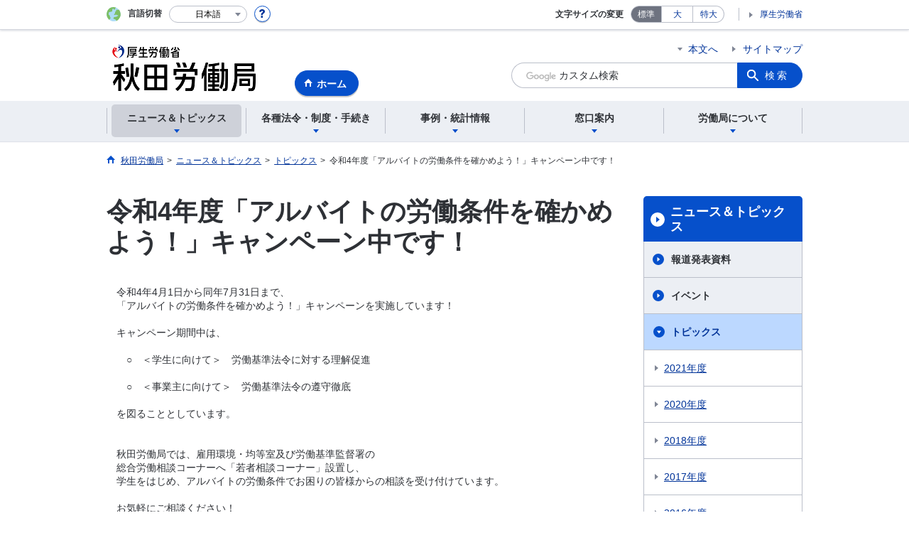

--- FILE ---
content_type: text/html; charset=UTF-8
request_url: https://jsite.mhlw.go.jp/akita-roudoukyoku/newpage_01093.html
body_size: 7633
content:
<!DOCTYPE html>
<html lang="ja" class="is-nojs">
<head prefix="og: http://ogp.me/ns# fb: http://ogp.me/ns/fb# article: http://ogp.me/ns/article#">
<meta charset="UTF-8">
<meta name="robots" content="index,follow">
<meta http-equiv="X-UA-Compatible" content="IE=edge">
<meta name="viewport" content="width=device-width,initial-scale=1">
<meta name="format-detection" content="telephone=no">
<meta name="description" content="秋田労働局|「アルバイトの労働条件を確かめよう！」キャンペーン中です！">
<meta name="keywords" content="秋田労働局,「アルバイトの労働条件を確かめよう！」キャンペーン中です！">
<meta property="og:title" content="令和4年度「アルバイトの労働条件を確かめよう！」キャンペーン中です！">
<meta property="og:type" content="website">
<meta property="og:url" content="https://jsite.mhlw.go.jp/akita-roudoukyoku/newpage_01093.html">
<meta property="og:image" content="">
<meta property="og:site_name" content="">
<meta property="og:description" content="秋田労働局|「アルバイトの労働条件を確かめよう！」キャンペーン中です！">
<meta property="fb:app_id" content="">
<title>「アルバイトの労働条件を確かめよう！」キャンペーン中です！</title>
<link rel="canonical" href="https://jsite.mhlw.go.jp/akita-roudoukyoku/newpage_01093.html">
<link rel="stylesheet" href="/common/common/css/app.css">
<link rel="stylesheet" href="/common/common/css/acn.css">
<script>document.documentElement.className = document.documentElement.className.replace('is-nojs', 'is-js');</script>
</head>
<body class=" t-pref nav01">
<noscript>
<p>このページではJavaScriptを使用しています。JavaScriptを有効にしてください。</p>
</noscript>
<div class="l-wrapper" id="top">

<header class="l-header">
<div class="l-headerMain">
<div class="l-headerMain__inner">
<div class="l-headerMain__left">
<div class="m-headerLogo"><a href="https://jsite.mhlw.go.jp/akita-roudoukyoku/"><img src="/akita-roudoukyoku/content/contents/001151374.png" alt="秋田労働局"></a></div><a href="https://jsite.mhlw.go.jp/akita-roudoukyoku/" class="m-headerHome"><span>ホーム</span></a>
<button type="button" class="m-headerHmenu js-hmenu"><span class="m-headerHmenu__line"><span>メニュー</span></span></button>
<!-- /.l-headerMain__left --></div>
<div class="l-headerMain__right">
<ul class="m-headerLink">
<li><a href="#content" class="m-headerLink--main js-scroll" data-id="#content">本文へ</a></li>




<li><a href="https://jsite.mhlw.go.jp/akita-roudoukyoku/2022sitemap.html">サイトマップ</a></li>

<li class="m-headerLink--sp"><a href="https://www.mhlw.go.jp/">厚生労働省</a></li>
</ul>



<form id="cse-search-box" action="https://jsite.mhlw.go.jp/akita-roudoukyoku/site_kensaku.html">
<div class="m-headerSearch">
<input id="q" name="q" type="text" class="m-headerSearch__textbox pbInputForm" title="カスタム検索" placeholder="カスタム検索">
<input id="cx" value="012784755318732568651:xhwvhgjamj0
" type="hidden" name="cx" />
<input id="cof" value="FORID:10" type="hidden" name="cof" />
<input id="ie" value="UTF-8" type="hidden" name="ie" />
<button type="submit" class="m-headerSearch__button lbButton">検索</button>
<!-- /.m-headerSearch --></div>
</form>
<!-- /.l-headerMain__right --></div>
<!-- /.l-headerMain__inner --></div>
<!-- /.l-headerMain --></div>
<div class="l-headerUtil">
<div class="l-headerUtil__inner">
<div class="m-headerUtil">
<div class="m-headerUtil__lang">
<div class="m-headerUtil__lang__ttl"><span>言語切替</span></div>
<p class="m-headerUtil__lang__help"><a href="#" class="js-modal"><img src="/common/common/img/icn_help.svg" alt="ヘルプ情報"></a></p>
<div class="m-modal">
<div class="m-modal__content">
<div class="m-modal__inner" tabindex="0">
<div class="m-hdgLv3"><div class="m-hdgLv3__hdg">「言語切替」サービスについて</div></div>
<div><p class="m-txtM">このホームページを、英語・中国語・韓国語へ機械的に自動翻訳します。以下の内容をご理解のうえ、ご利用いただきますようお願いします。</p>

<ul class="m-listOrder">
<li><span class="m-listOrder__sym">1.</span>

<div class="m-listOrder__txt">翻訳対象はページ内に記載されている文字情報となります。画像等で表現する内容は翻訳されません。</div>
</li>
<li><span class="m-listOrder__sym">2.</span>
<div class="m-listOrder__txt">機械による自動翻訳のため、必ずしも正確な翻訳であるとは限りません。</div>
</li>
<li><span class="m-listOrder__sym">3.</span>
<div class="m-listOrder__txt">翻訳前の日本語ページに比べ、画面の表示に若干時間がかかる場合があります。</div>
</li>
</ul></div>
<button type="button" class="m-modal__close"><span>閉じる</span></button>
<!-- /.m-modal__inner --></div>
<!-- /.m-modal__content --></div>
<!-- /.m-modal --></div>
<div class="m-headerUtil__lang__select">
<div class="m-headerUtil__lang__select__current"><button type="button" id="headerLang">
<span class="is-ja">日本語</span>
<span class="is-en">English</span>
<span class="is-cn">中文(简体字)</span>
<span class="is-tw">中文(繁體字)</span>
<span class="is-ko">한국어</span>
<img src="/common/common/img/icn_lang.svg" alt="開く"></button></div>
<ul class="m-headerUtil__lang__select__list">
<li><olang><a href="" lang="ja" data-lang="ja">日本語</a></olang></li>
<li><olang><a href="https://translation.mhlw.go.jp
/LUCMHLW/ns/w1/jaen/" lang="en" data-lang="en">English</a></olang></li>
<li><olang><a href="https://translation.mhlw.go.jp
/LUCMHLW/ns/w1/jazh/" lang="zh-cn" data-lang="zh-cn">中文(简体字)</a></olang></li>
<li><olang><a href="https://translation.mhlw.go.jp
/LUCMHLW/ns/w1/jazhb/" lang="zh-tw" data-lang="zh-tw">中文(繁體字)</a></olang></li>
<li><olang><a href="https://translation.mhlw.go.jp
/LUCMHLW/ns/w1/jako/" lang="ko" data-lang="ko">한국어</a></olang></li>
</ul>
<olang><script src="https://code.jquery.com/jquery-3.2.1.min.js"></script></olang>
<script>
$(function(){
	if (location.href.indexOf("tl.cgi") != -1) {
	var url = location.href
	var translation_url = url.slice(0,url.indexOf("?SLANG")).slice(url.indexOf("tl.cgi/") + 7);
	}else{
	var translation_url = location.href;
	}
	$("ul.m-headerUtil__lang__select__list a").each(function() {
	$(this).attr("href",$(this).attr("href") + translation_url);
	});
});
</script>
<!-- /.m-headerUtil__lang__select --></div>
<!-- /.m-headerUtil__lang --></div>
<div class="m-headerUtil__support">
<dl class="m-headerUtil__fontsize">
<dt>文字サイズの変更</dt>
<dd><a href="#" class="js-fontAdjust is-current" data-size="m">標準</a></dd>
<dd><a href="#" class="js-fontAdjust" data-size="l">大</a></dd>
<dd><a href="#" class="js-fontAdjust" data-size="xl">特大</a></dd>
<!-- /.m-headerUtil__fontsize --></dl>
<ul class="m-headerUtil__support__list">
<li><a href="https://www.mhlw.go.jp/">厚生労働省</a></li>
</ul>
<!-- /.m-headerUtil__support --></div>
<!-- /.m-headerUtil --></div>
<!-- /.l-headerUtil__inner --></div>
<!-- /.l-headerUtil --></div>
<nav class="l-headerGnav">
<div class="l-headerGnav__inner">
<ul class="m-headerGnav">
<li><a href="#" class="js-mdrop" data-id="megadrop-01"><span><span>ニュース＆トピックス</span></span></a>
<div class="m-headerMdrop" id="megadrop-01">
<div class="m-headerMdrop__content">
<div class="m-headerMdrop__hdg">
<div class="m-headerMdrop__hdg--lv2"><a href="#mdorop-01" class="js-toggle-sp" data-id="mdorop-01">ニュース＆トピックス
<span class="m-headerMdrop__hdg--lv2__icn"><img src="/common/common/img/icn_toggle_plus.svg" alt="開く"></span></a></div>
<p class="m-headerMdrop__hdg__link"><a href="/akita-roudoukyoku/news_topics.html">ニュース＆トピックストップへ</a></p>
<!-- /.m-headerMdrop__hdg --></div>
<div class="m-headerMdrop__content__inner">
<ul class="m-headerMdrop__menu" id="mdorop-01">
<li class="m-headerMdrop__menu--sp"><a href="/akita-roudoukyoku/news_topics.html"><span>ニュース＆トピックストップへ</span></a></li>
<li><a href="/akita-roudoukyoku/newpage_00302.html"><span>報道発表資料</span></a></li>
<li><a href="/akita-roudoukyoku/news_topics/event.html"><span>イベント</span></a></li>
<li><a href="/akita-roudoukyoku/newpage_00305.html"><span>トピックス</span></a></li>
<li><a href="/akita-roudoukyoku/news_topics/photo_report.html"><span>フォトレポート</span></a></li>
<!-- /.m-headerMdrop__menu --></ul>
<!-- /.m-headerMdrop__content__inner --></div>
<button type="button" class="m-headerMdrop__close"><span>閉じる</span></button>
<!-- /.m-headerMdrop__content --></div>
<!-- /.m-headerMdrop --></div>
</li>
<li><a href="#" class="js-mdrop" data-id="megadrop-02"><span><span>各種法令・制度・手続き</span></span></a>
<div class="m-headerMdrop" id="megadrop-02">
<div class="m-headerMdrop__content">
<div class="m-headerMdrop__hdg">
<div class="m-headerMdrop__hdg--lv2"><a href="#mdorop-02" class="js-toggle-sp" data-id="mdorop-02">各種法令・制度・手続き
<span class="m-headerMdrop__hdg--lv2__icn"><img src="/common/common/img/icn_toggle_plus.svg" alt="開く"></span></a></div>
<p class="m-headerMdrop__hdg__link"><a href="/akita-roudoukyoku/hourei_seido_tetsuzuki.html">各種法令・制度・手続きトップへ</a></p>
<!-- /.m-headerMdrop__hdg --></div>
<div class="m-headerMdrop__content__inner">
<ul class="m-headerMdrop__menu" id="mdorop-02">
<li class="m-headerMdrop__menu--sp"><a href="/akita-roudoukyoku/hourei_seido_tetsuzuki.html"><span>各種法令・制度・手続きトップへ</span></a></li>
<li><a href="/akita-roudoukyoku/hourei_seido_tetsuzuki/_120769.html"><span>若年者雇用対策</span></a></li>
<li><a href="/akita-roudoukyoku/hourei_seido_tetsuzuki/roudoukijun_keiyaku.html"><span>労働基準・労働契約関係</span></a></li>
<li><a href="/akita-roudoukyoku/hourei_seido_tetsuzuki/roudou_jikan_kaizen.html"><span>労働時間等設定改善関係（働き方・休み方改善）</span></a></li>
<li><a href="/akita-roudoukyoku/hourei_seido_tetsuzuki/shokugyou_shoukai.html"><span>最低賃金・最低工賃関係</span></a></li>
<li><a href="/akita-roudoukyoku/hourei_seido_tetsuzuki/anzen_eisei.html"><span>安全衛生関係</span></a></li>
<li><a href="/akita-roudoukyoku/hourei_seido_tetsuzuki/roudou_hoken.html"><span>労働保険関係</span></a></li>
<li><a href="/akita-roudoukyoku/hourei_seido_tetsuzuki/rousai_hoken.html"><span>労災保険関係</span></a></li>
<li><a href="/akita-roudoukyoku/hourei_seido_tetsuzuki/ishiwata.html"><span>石綿障害関係</span></a></li>
<li><a href="/akita-roudoukyoku/hourei_seido_tetsuzuki/koyou_kintou.html"><span>雇用環境・均等関係</span></a></li>
<li><a href="/akita-roudoukyoku/hourei_seido_tetsuzuki/koyou_hoken.html"><span>雇用保険関係</span></a></li>
<li><a href="/akita-roudoukyoku/hourei_seido_tetsuzuki/Q.html"><span>高年齢者雇用対策</span></a></li>
<li><a href="/akita-roudoukyoku/hourei_seido_tetsuzuki/roudousha_haken.html"><span>労働者派遣事業関係</span></a></li>
<li><a href="/akita-roudoukyoku/hourei_seido_tetsuzuki/shokugyou_kunren.html"><span>職業訓練関係</span></a></li>
<li><a href="/akita-roudoukyoku/hourei_seido_tetsuzuki/kakushu_joseikin.html"><span>各種助成金制度</span></a></li>
<li><a href="/akita-roudoukyoku/hourei_seido_tetsuzuki/yuryou_muryou_shokugyou.html"><span>有料無料職業紹介関係</span></a></li>
<li><a href="/akita-roudoukyoku/hourei_seido_tetsuzuki/_120665.html"><span>障害者雇用関係</span></a></li>
<li><a href="/akita-roudoukyoku/hourei_seido_tetsuzuki/hourei_seido.html"><span>個別労働紛争解決制度とは</span></a></li>
<li><a href="/akita-roudoukyoku/hourei_seido_tetsuzuki/_120230.html"><span>中小企業退職金共済制度・勤労者財産形成促進制度</span></a></li>
<li><a href="/akita-roudoukyoku/hourei_seido_tetsuzuki/hourei_youshikishu.html"><span>法令・様式集</span></a></li>
<li><a href="/akita-roudoukyoku/hourei_seido_tetsuzuki/jouhoukoukai.html"><span>情報公開制度</span></a></li>
<li><a href="/akita-roudoukyoku/hourei_seido_tetsuzuki/_120403.html"><span>公益通報者の保護</span></a></li>
<li><a href="/akita-roudoukyoku/newpage_00456.html"><span>公正採用選考関係</span></a></li>
<li><a href="/akita-roudoukyoku/newpage_01989.html"><span>公示関係</span></a></li>
<!-- /.m-headerMdrop__menu --></ul>
<!-- /.m-headerMdrop__content__inner --></div>
<button type="button" class="m-headerMdrop__close"><span>閉じる</span></button>
<!-- /.m-headerMdrop__content --></div>
<!-- /.m-headerMdrop --></div>
</li>
<li><a href="#" class="js-mdrop" data-id="megadrop-03"><span><span>事例・統計情報</span></span></a>
<div class="m-headerMdrop" id="megadrop-03">
<div class="m-headerMdrop__content">
<div class="m-headerMdrop__hdg">
<div class="m-headerMdrop__hdg--lv2"><a href="#mdorop-03" class="js-toggle-sp" data-id="mdorop-03">事例・統計情報
<span class="m-headerMdrop__hdg--lv2__icn"><img src="/common/common/img/icn_toggle_plus.svg" alt="開く"></span></a></div>
<p class="m-headerMdrop__hdg__link"><a href="/akita-roudoukyoku/jirei_toukei.html">事例・統計情報トップへ</a></p>
<!-- /.m-headerMdrop__hdg --></div>
<div class="m-headerMdrop__content__inner">
<ul class="m-headerMdrop__menu" id="mdorop-03">
<li class="m-headerMdrop__menu--sp"><a href="/akita-roudoukyoku/jirei_toukei.html"><span>事例・統計情報トップへ</span></a></li>
<li><a href="/akita-roudoukyoku/jirei_toukei/pamphlet_leaflet.html"><span>パンフレット・リーフレット</span></a></li>
<li><a href="/akita-roudoukyoku/newpage_00983.html"><span>災害統計・事例</span></a></li>
<li><a href="/akita-roudoukyoku/jirei_toukei/kyujin_kyushoku.html"><span>職業紹介状況</span></a></li>
<li><a href="/akita-roudoukyoku/jirei_toukei/_120271.html"><span>働き方改革</span></a></li>
<li><a href="/akita-roudoukyoku/hourei_seido_tetsuzuki/hourei_seido/_120486.html"><span>個別労働紛争解決制度</span></a></li>
<li><a href="/akita-roudoukyoku/jirei_toukei/_120559.html"><span>労働基準関係法令違反に係る公表事案</span></a></li>
<li><a href="/akita-roudoukyoku/newpage_00478.html"><span>県内企業取組事例</span></a></li>
<!-- /.m-headerMdrop__menu --></ul>
<!-- /.m-headerMdrop__content__inner --></div>
<button type="button" class="m-headerMdrop__close"><span>閉じる</span></button>
<!-- /.m-headerMdrop__content --></div>
<!-- /.m-headerMdrop --></div>
</li>
<li><a href="#" class="js-mdrop" data-id="megadrop-04"><span><span>窓口案内</span></span></a>
<div class="m-headerMdrop" id="megadrop-04">
<div class="m-headerMdrop__content">
<div class="m-headerMdrop__hdg">
<div class="m-headerMdrop__hdg--lv2"><a href="#mdorop-04" class="js-toggle-sp" data-id="mdorop-04">窓口案内
<span class="m-headerMdrop__hdg--lv2__icn"><img src="/common/common/img/icn_toggle_plus.svg" alt="開く"></span></a></div>
<p class="m-headerMdrop__hdg__link"><a href="/akita-roudoukyoku/madoguchi_annai.html">窓口案内トップへ</a></p>
<!-- /.m-headerMdrop__hdg --></div>
<div class="m-headerMdrop__content__inner">
<ul class="m-headerMdrop__menu" id="mdorop-04">
<li class="m-headerMdrop__menu--sp"><a href="/akita-roudoukyoku/madoguchi_annai.html"><span>窓口案内トップへ</span></a></li>
<li><a href="/akita-roudoukyoku/madoguchi_annai/address.html"><span>各施設所在地等</span></a></li>
<li><a href="/akita-roudoukyoku/madoguchi_annai/_120535.html"><span>相談内容から窓口をさがす</span></a></li>
<li><a href="/akita-roudoukyoku/madoguchi_annai/_120534.html"><span>その他、労働関係に関する窓口</span></a></li>
<!-- /.m-headerMdrop__menu --></ul>
<!-- /.m-headerMdrop__content__inner --></div>
<button type="button" class="m-headerMdrop__close"><span>閉じる</span></button>
<!-- /.m-headerMdrop__content --></div>
<!-- /.m-headerMdrop --></div>
</li>
<li><a href="#" class="js-mdrop" data-id="megadrop-05"><span><span>労働局について</span></span></a>
<div class="m-headerMdrop" id="megadrop-05">
<div class="m-headerMdrop__content">
<div class="m-headerMdrop__hdg">
<div class="m-headerMdrop__hdg--lv2"><a href="#mdorop-05" class="js-toggle-sp" data-id="mdorop-05">労働局について
<span class="m-headerMdrop__hdg--lv2__icn"><img src="/common/common/img/icn_toggle_plus.svg" alt="開く"></span></a></div>
<p class="m-headerMdrop__hdg__link"><a href="/akita-roudoukyoku/roudoukyoku.html">労働局についてトップへ</a></p>
<!-- /.m-headerMdrop__hdg --></div>
<div class="m-headerMdrop__content__inner">
<ul class="m-headerMdrop__menu" id="mdorop-05">
<li class="m-headerMdrop__menu--sp"><a href="/akita-roudoukyoku/roudoukyoku.html"><span>労働局についてトップへ</span></a></li>
<li><a href="/akita-roudoukyoku/roudoukyoku/roudoukyoku.html"><span>秋田労働局について（概要）</span></a></li>
<li><a href="/akita-roudoukyoku/newpage_00229.html"><span>職員採用関係</span></a></li>
<li><a href="/akita-roudoukyoku/roudoukyoku/gyoumu_naiyou.html"><span>業務内容</span></a></li>
<li><a href="/akita-roudoukyoku/roudoukyoku/soshiki.html"><span>秋田労働局の組織</span></a></li>
<li><a href="/akita-roudoukyoku/newpage_00384.html"><span>秋田　地方労働審議会　議事録</span></a></li>
<!-- /.m-headerMdrop__menu --></ul>
<!-- /.m-headerMdrop__content__inner --></div>
<button type="button" class="m-headerMdrop__close"><span>閉じる</span></button>
<!-- /.m-headerMdrop__content --></div>
<!-- /.m-headerMdrop --></div>
</li>
<!-- /.m-headerGnav --></ul>
<!-- /.l-headerGnav__inner --></div>
<div class="m-headerGnav__close--sp"><button type="button" class="m-headerGnav__close--sp__button"><span>閉じる</span></button></div>
<!-- /.l-headerGnav --></nav>
<!-- /.l-header --></header>

<main class="l-content" id="content">
<div class="l-contentHead">
<div class="l-contentHead__inner">

<ol class="m-navBreadcrumb" itemscope="" itemtype="http://schema.org/BreadcrumbList">
<li itemprop="itemListElement" itemscope="" itemtype="http://schema.org/ListItem">
<a href="/akita-roudoukyoku/home.html" itemprop="item"><span itemprop="name">秋田労働局</span></a>
<meta itemprop="position" content="1"><span>></span></li>
<li itemprop="itemListElement" itemscope="" itemtype="http://schema.org/ListItem">
<a href="/akita-roudoukyoku/news_topics.html" itemprop="item"><span itemprop="name">ニュース＆トピックス</span></a>
<meta itemprop="position" content="2"><span>></span></li>
<li itemprop="itemListElement" itemscope="" itemtype="http://schema.org/ListItem">
<a href="/akita-roudoukyoku/newpage_00305.html" itemprop="item"><span itemprop="name">トピックス</span></a>
<meta itemprop="position" content="3"><span>></span></li>
<li itemprop="itemListElement" itemscope="" itemtype="http://schema.org/ListItem">
<span itemprop="name" aria-current="page">令和4年度「アルバイトの労働条件を確かめよう！」キャンペーン中です！</span>
<meta itemprop="position" content="4"></li>
<!-- /.m-navBreadcrumb --></ol>

<!-- /.l-contentHead__inner --></div>
<!-- /.l-contentHead --></div>

<div class="l-contentBody">
<div class="l-contentBody__inner">
<div class="l-contentMain">


<div class="m-hdgLv1">
<h1 class="m-hdgLv1__hdg">令和4年度「アルバイトの労働条件を確かめよう！」キャンペーン中です！</h1>
</div>


<p class="m-txtM">　令和4年4月1日から同年7月31日まで、<br />
　「アルバイトの労働条件を確かめよう！」キャンペーンを実施しています！<br />
<br />
　キャンペーン期間中は、<br />
<br />
　　○　＜学生に向けて＞　労働基準法令に対する理解促進<br />
<br />
　　○　＜事業主に向けて＞　労働基準法令の遵守徹底<br />
<br />
　を図ることとしています。<br />
<br />
<br />
　秋田労働局では、雇用環境・均等室及び労働基準監督署の<br />
　総合労働相談コーナーへ「若者相談コーナー」設置し、<br />
　学生をはじめ、アルバイトの労働条件でお困りの皆様からの相談を受け付けています。<br />
<br />
　お気軽にご相談ください！<br />
<br />
<br />
▶若者相談コーナー（総合労働相談コーナー）の所在地はこちら（<a href="https://jsite.mhlw.go.jp/akita-roudoukyoku/madoguchi_annai/address/_120538/_120100.html" target="_blank">雇用環境・均等室</a>／<a href="https://jsite.mhlw.go.jp/akita-roudoukyoku/kantoku/kj.html" target="_blank">労働基準監督署</a>）<br />
<br />
▶キャンペーンリーフレット<br />
下記のリーフレットをクリックすると大きな画像でご覧いただけます。（PDFファイル）<br />
<br />
<a href="/akita-roudoukyoku/content/contents/001134687.pdf" target="_blank"><img alt="" src="/akita-roudoukyoku/content/contents/001134684.jpg" style="height: 400px;" /></a>　　<a href="/akita-roudoukyoku/content/contents/001134694.pdf" target="_blank"><img alt="" src="/akita-roudoukyoku/content/contents/001134691.jpg" style="height: 400px;" /></a><br />
<br />
<a href="/akita-roudoukyoku/content/contents/001134697.pdf" target="_blank"><img alt="" src="/akita-roudoukyoku/content/contents/001134696.jpg" style="height: 400px;" /></a>　　<a href="/akita-roudoukyoku/content/contents/001134701.pdf" target="_blank"><img alt="" src="/akita-roudoukyoku/content/contents/001134699.jpg" style="height: 400px;" /></a><br />
<br />
<a href="/akita-roudoukyoku/content/contents/001134704.pdf" target="_blank"><img alt="" src="/akita-roudoukyoku/content/contents/001134703.jpg" style="height: 400px;" /></a><br />
&nbsp;
<p><br />
	<br />
	＜広報にご協力いただける各団体・地方自治体のご担当者様向け＞</p>
<br />
▶記事掲載例<br />
　<a href="/akita-roudoukyoku/content/contents/001134749.pdf" target="_blank">ダウンロード（誌面用・ホームページ用・メールマガジン用） </a>（PDFファイル）</p>




<div class="m-hdgLv2"><h2 class="m-hdgLv2__hdg">その他関連情報</h2></div>

<div class="m-listImageBannerNav">
<ul class="m-listImageBanner__list">
<li>
<a class="m-listImageBanner__content" href="https://www.hellowork.mhlw.go.jp/">
<span class="m-listImageBanner__text">ハローワークインターネットサービス</span>
<span class="m-listImageBanner__fig"><img src="/akita-roudoukyoku/content/contents/000113566.png" alt=""></span>
</a>
</li>
<li>
<a class="m-listImageBanner__content" href="https://common3.pref.akita.lg.jp/jyosei/">
<span class="m-listImageBanner__text">あきた女性の活躍応援ネット</span>
<span class="m-listImageBanner__fig"><img src="/akita-roudoukyoku/content/contents/000113567.png" alt=""></span>
</a>
</li>
<li>
<a class="m-listImageBanner__content" href="http://www.furusato-teiju.jp/">
<span class="m-listImageBanner__text">Aターン就職マッチング支援サイト「あきた就職ナビ」</span>
<span class="m-listImageBanner__fig"><img src="/000504672.jpg" alt=""></span>
</a>
</li>
<li>
<a class="m-listImageBanner__content" href="https://www.mhlw.go.jp/hellowork_iryoukaigohoiku/">
<span class="m-listImageBanner__text">医療・介護・保育分野の求人検索</span>
<span class="m-listImageBanner__fig"><img src="/akita-roudoukyoku/content/contents/002269202.png" alt=""></span>
</a>
</li>
<li>
<a class="m-listImageBanner__content" href="https://www.no-harassment.mhlw.go.jp/">
<span class="m-listImageBanner__text">あかるい職場応援団</span>
<span class="m-listImageBanner__fig"><img src="/akita-roudoukyoku/content/contents/001571396.png" alt=""></span>
</a>
</li>
<li>
<a class="m-listImageBanner__content" href="https://www.mhlw.go.jp/stf/seisakunitsuite/bunya/koyou_roudou/koyou/kyushokusha_shien/index.html">
<span class="m-listImageBanner__text">求職者支援制度</span>
<span class="m-listImageBanner__fig"><img src="/akita-roudoukyoku/content/contents/001361246.png" alt=""></span>
</a>
</li>
</ul>
</div>

<ul class="m-listButton">
<li><a href="https://jsite.mhlw.go.jp/akita-roudoukyoku/banner.html" class="m-btnM"><span>リンク一覧</span></a></li>
</ul>


<div class="m-boxReader">
<a href="https://get.adobe.com/jp/reader/" target="_blank">
<div class="m-boxReader__body">
<p class="m-boxReader__txt">PDFファイルを見るためには、Adobe Readerというソフトが必要です。Adobe Readerは無料で配布されていますので、こちらからダウンロードしてください。</p>
<!-- /.m-boxReader__body --></div>
<div class="m-boxReader__figure">
<img src="/common/common/img/img_reader.png" alt="">
<!-- /.m-boxReader__figure --></div></a>
<!-- /.m-boxReader --></div>

<!-- /.l-contentMain --></div>

<div class="l-contentSub">
<nav class="m-navLocal">
<h2 class="m-navLocal__hdg"><a href="/akita-roudoukyoku/news_topics.html">ニュース＆トピックス</a></h2>
<ul class="m-navLocal__layer3rd">
<li><a href="/akita-roudoukyoku/newpage_00302.html">報道発表資料</a></li>
<li><a href="/akita-roudoukyoku/news_topics/event.html">イベント</a></li>
<li><a href="/akita-roudoukyoku/newpage_00305.html" class="is-current">トピックス</a>
<ul class="m-navLocal__layer4th">
<li><a href="/akita-roudoukyoku/newpage_00701.html">2021年度</a></li>
<li><a href="">2020年度</a></li>
<li><a href="">2018年度</a></li>
<li><a href="">2017年度</a></li>
<li><a href="">2016年度</a></li>
<li><a href="">2015年度</a></li>
<!-- /.m-navLocal__layer4th --></ul>
</li>
<li><a href="/akita-roudoukyoku/news_topics/photo_report.html">フォトレポート</a></li>
<!-- /.m-navLocal__layer3rd --></ul>
<!-- /.m-navLocal --></nav>




<div class="m-navSubmenu">
<h2 class="m-navSubmenu__hdg"><a href="#sidemenu-01" class="js-toggle" data-id="sidemenu-01">お役立ち情報<span class="m-navSubmenu__icn"><img src="/common/common/img/icn_toggle_plus.svg" alt="開く"></span></a></h2>
<ul class="m-navSubmenu__list" id="sidemenu-01">
<li><a href="https://jsite.mhlw.go.jp/akita-roudoukyoku/hourei_seido_tetsuzuki/hourei_youshikishu.html">法令・様式集</a></li>
<li><a href="https://jsite.mhlw.go.jp/akita-roudoukyoku/choutatsu_uriharai.html">調達・売払情報</a></li>
<!-- /.m-navSubmenu__list --></ul>
<!-- /.m-navSubmenu --></div>

<div class="m-navSubmenu">
<h2 class="m-navSubmenu__hdg"><a href="#sidemenu-02" class="js-toggle" data-id="sidemenu-02">関連機関<span class="m-navSubmenu__icn"><img src="/common/common/img/icn_toggle_plus.svg" alt="開く"></span></a></h2>
<ul class="m-navSubmenu__list" id="sidemenu-02">
<li><a href="https://jsite.mhlw.go.jp/akita-roudoukyoku/kantoku.html">労働基準監督署</a></li>
<li><a href="https://jsite.mhlw.go.jp/akita-roudoukyoku/hw.html">ハローワーク</a></li>
<li><a href="https://jsite.mhlw.go.jp/akita-roudoukyoku/kanren_link_link.html">リンク集</a></li>
<!-- /.m-navSubmenu__list --></ul>
<!-- /.m-navSubmenu --></div>

<div class="m-navSubmenu">
<h2 class="m-navSubmenu__hdg"><a href="#sidemenu-03" class="js-toggle" data-id="sidemenu-03">相談窓口<span class="m-navSubmenu__icn"><img src="/common/common/img/icn_toggle_plus.svg" alt="開く"></span></a></h2>
<ul class="m-navSubmenu__list" id="sidemenu-03">
<li><a href="https://www.check-roudou.mhlw.go.jp/">労働条件相談ほっとライン</a></li>
<li><a href="https://jsite.mhlw.go.jp/akita-roudoukyoku/hourei_seido_tetsuzuki/hourei_seido/example_jyogen.html">労働相談窓口の紹介</a></li>
<li><a href="https://jsite.mhlw.go.jp/akita-roudoukyoku/var/rev0/0113/5864/2017425101841.pdf">精神障害の労災相談窓口</a></li>
<li><a href="https://www.hellowork.mhlw.go.jp/member/hotline.html">ハローワーク求人ホットライン</a></li>
<li><a href="https://www.no-harassment.mhlw.go.jp/">職場のハラスメント対策　あかるい職場応援団</a></li>
<!-- /.m-navSubmenu__list --></ul>
<!-- /.m-navSubmenu --></div>

<div class="m-navSubmenu">
<h2 class="m-navSubmenu__hdg"><a href="#sidemenu-04" class="js-toggle" data-id="sidemenu-04">企業のご紹介<span class="m-navSubmenu__icn"><img src="/common/common/img/icn_toggle_plus.svg" alt="開く"></span></a></h2>
<ul class="m-navSubmenu__list" id="sidemenu-04">
<li><a href="https://jsite.mhlw.go.jp/akita-roudoukyoku/newpage_00478.html">秋田県内企業取組事例</a></li>
<li><a href="https://jsite.mhlw.go.jp/akita-roudoukyoku/newpage_00490.html">ユースエール認定企業</a></li>
<li><a href="https://jsite.mhlw.go.jp/akita-roudoukyoku/newpage_00695.html">障害者雇用優良中小事業主認定制度(もにす認定企業)</a></li>
<li><a href="https://jsite.mhlw.go.jp/akita-roudoukyoku/newpage_00248.html">子育てサポート企業</a></li>
<li><a href="https://jsite.mhlw.go.jp/akita-roudoukyoku/newpage_00244.html">女性活躍推進企業</a></li>
<li><a href="https://jsite.mhlw.go.jp/akita-roudoukyoku/newpage_00484.html">働き方・休み方改善取組企業</a></li>
<li><a href="https://jsite.mhlw.go.jp/akita-roudoukyoku/newpage_00483.html">ベストプラクティス企業</a></li>
<li><a href="https://www.mhlw.go.jp/stf/seisakunitsuite/bunya/koyou_roudou/koyou/shougaishakoyou/shisaku/jirei/index.html">障害者雇用好事例集</a></li>
<!-- /.m-navSubmenu__list --></ul>
<!-- /.m-navSubmenu --></div>




<!-- /.l-contentSub --></div>

<!-- /.l-contentBody__inner --></div>
<!-- /.l-contentBody --></div>
<!-- /.l-content --></main>

<footer class="l-footer">
<div class="l-footerPagetop">
<div class="l-footerInner">
<a href="#top" class="m-footerPagetop js-scroll" data-id="#top"><span>ページの先頭へ</span></a>
<!-- /.l-footerInner --></div>
<!-- /.l-footerPagetop --></div>
<div class="l-footerNav">
<div class="l-footerInner">
<div class="m-footerPost">
<p class="m-footerPost__idea"><b class="m-footerPost__idea__ttl">皆様からのご意見を募集しています</b>
<a href="https://jsite.mhlw.go.jp/form/pub/roudou05/akita-roudoukyoku-goiken" class="m-footerPost__idea__btn">労働局へのご意見</a></p>
<!-- /.m-footerPost --></div>


<div class="m-footerSitemap">
<div class="m-footerSitemap__content">
<ul class="m-footerSitemap__parent">
<li><a href="/akita-roudoukyoku/news_topics.html" class="js-toggle-sp" data-id="footer-sitemap-01">ニュース＆トピックス
<span class="m-footerSitemap__parent__icn"><img src="/common/common/img/icn_toggle_plus.svg" alt="開く"></span></a>
<ul class="m-footerSitemap__child" id="footer-sitemap-01">
<li class="m-footerSitemap__child__top"><a href="/akita-roudoukyoku/news_topics.html">ニュース＆トピックストップへ</a></li>
<li><a href="/akita-roudoukyoku/newpage_00302.html">報道発表資料</a></li>
<li><a href="/akita-roudoukyoku/news_topics/event.html">イベント</a></li>
<li><a href="/akita-roudoukyoku/newpage_00305.html">トピックス</a></li>
<li><a href="/akita-roudoukyoku/news_topics/photo_report.html">フォトレポート</a></li>
</ul>
</li>
</ul>
</div>
<div class="m-footerSitemap__content--col2">
<ul class="m-footerSitemap__parent">
<li><a href="/akita-roudoukyoku/hourei_seido_tetsuzuki.html" class="js-toggle-sp" data-id="footer-sitemap-02">各種法令・制度・手続き
<span class="m-footerSitemap__parent__icn"><img src="/common/common/img/icn_toggle_plus.svg" alt="開く"></span></a>
<ul class="m-footerSitemap__child--col2" id="footer-sitemap-02">
<li class="m-footerSitemap__child__top"><a href="/akita-roudoukyoku/hourei_seido_tetsuzuki.html">各種法令・制度・手続きトップへ</a></li>
<li><a href="/akita-roudoukyoku/hourei_seido_tetsuzuki/_120769.html">若年者雇用対策</a></li>
<li><a href="/akita-roudoukyoku/hourei_seido_tetsuzuki/roudoukijun_keiyaku.html">労働基準・労働契約関係</a></li>
<li><a href="/akita-roudoukyoku/hourei_seido_tetsuzuki/roudou_jikan_kaizen.html">労働時間等設定改善関係（働き方・休み方改善）</a></li>
<li><a href="/akita-roudoukyoku/hourei_seido_tetsuzuki/shokugyou_shoukai.html">最低賃金・最低工賃関係</a></li>
<li><a href="/akita-roudoukyoku/hourei_seido_tetsuzuki/anzen_eisei.html">安全衛生関係</a></li>
<li><a href="/akita-roudoukyoku/hourei_seido_tetsuzuki/roudou_hoken.html">労働保険関係</a></li>
<li><a href="/akita-roudoukyoku/hourei_seido_tetsuzuki/rousai_hoken.html">労災保険関係</a></li>
<li><a href="/akita-roudoukyoku/hourei_seido_tetsuzuki/ishiwata.html">石綿障害関係</a></li>
<li><a href="/akita-roudoukyoku/hourei_seido_tetsuzuki/koyou_kintou.html">雇用環境・均等関係</a></li>
<li><a href="/akita-roudoukyoku/hourei_seido_tetsuzuki/koyou_hoken.html">雇用保険関係</a></li>
<li><a href="/akita-roudoukyoku/hourei_seido_tetsuzuki/Q.html">高年齢者雇用対策</a></li>
<li><a href="/akita-roudoukyoku/hourei_seido_tetsuzuki/roudousha_haken.html">労働者派遣事業関係</a></li>
<li><a href="/akita-roudoukyoku/hourei_seido_tetsuzuki/shokugyou_kunren.html">職業訓練関係</a></li>
<li><a href="/akita-roudoukyoku/hourei_seido_tetsuzuki/kakushu_joseikin.html">各種助成金制度</a></li>
<li><a href="/akita-roudoukyoku/hourei_seido_tetsuzuki/yuryou_muryou_shokugyou.html">有料無料職業紹介関係</a></li>
<li><a href="/akita-roudoukyoku/hourei_seido_tetsuzuki/_120665.html">障害者雇用関係</a></li>
<li><a href="/akita-roudoukyoku/hourei_seido_tetsuzuki/hourei_seido.html">個別労働紛争解決制度とは</a></li>
<li><a href="/akita-roudoukyoku/hourei_seido_tetsuzuki/_120230.html">中小企業退職金共済制度・勤労者財産形成促進制度</a></li>
<li><a href="/akita-roudoukyoku/hourei_seido_tetsuzuki/hourei_youshikishu.html">法令・様式集</a></li>
<li><a href="/akita-roudoukyoku/hourei_seido_tetsuzuki/jouhoukoukai.html">情報公開制度</a></li>
<li><a href="/akita-roudoukyoku/hourei_seido_tetsuzuki/_120403.html">公益通報者の保護</a></li>
<li><a href="/akita-roudoukyoku/newpage_00456.html">公正採用選考関係</a></li>
<li><a href="/akita-roudoukyoku/newpage_01989.html">公示関係</a></li>
</ul>
</li>
</ul>
</div>
<div class="m-footerSitemap__content">
<ul class="m-footerSitemap__parent">
<li><a href="/akita-roudoukyoku/jirei_toukei.html" class="js-toggle-sp" data-id="footer-sitemap-03">事例・統計情報
<span class="m-footerSitemap__parent__icn"><img src="/common/common/img/icn_toggle_plus.svg" alt="開く"></span></a>
<ul class="m-footerSitemap__child" id="footer-sitemap-03">
<li class="m-footerSitemap__child__top"><a href="/akita-roudoukyoku/jirei_toukei.html">事例・統計情報トップへ</a></li>
<li><a href="/akita-roudoukyoku/jirei_toukei/pamphlet_leaflet.html">パンフレット・リーフレット</a></li>
<li><a href="/akita-roudoukyoku/newpage_00983.html">災害統計・事例</a></li>
<li><a href="/akita-roudoukyoku/jirei_toukei/kyujin_kyushoku.html">職業紹介状況</a></li>
<li><a href="/akita-roudoukyoku/jirei_toukei/_120271.html">働き方改革</a></li>
<li><a href="/akita-roudoukyoku/hourei_seido_tetsuzuki/hourei_seido/_120486.html">個別労働紛争解決制度</a></li>
<li><a href="/akita-roudoukyoku/jirei_toukei/_120559.html">労働基準関係法令違反に係る公表事案</a></li>
<li><a href="/akita-roudoukyoku/newpage_00478.html">県内企業取組事例</a></li>
</ul>
</li>
</ul>
</div>
<div class="m-footerSitemap__content">
<ul class="m-footerSitemap__parent">
<li><a href="/akita-roudoukyoku/madoguchi_annai.html" class="js-toggle-sp" data-id="footer-sitemap-04">窓口案内
<span class="m-footerSitemap__parent__icn"><img src="/common/common/img/icn_toggle_plus.svg" alt="開く"></span></a>
<ul class="m-footerSitemap__child" id="footer-sitemap-04">
<li class="m-footerSitemap__child__top"><a href="/akita-roudoukyoku/madoguchi_annai.html">窓口案内トップへ</a></li>
<li><a href="/akita-roudoukyoku/madoguchi_annai/address.html">各施設所在地等</a></li>
<li><a href="/akita-roudoukyoku/madoguchi_annai/_120535.html">相談内容から窓口をさがす</a></li>
<li><a href="/akita-roudoukyoku/madoguchi_annai/_120534.html">その他、労働関係に関する窓口</a></li>
</ul>
</li>
</ul>
</div>
<div class="m-footerSitemap__content">
<ul class="m-footerSitemap__parent">
<li><a href="/akita-roudoukyoku/roudoukyoku.html" class="js-toggle-sp" data-id="footer-sitemap-05">労働局について
<span class="m-footerSitemap__parent__icn"><img src="/common/common/img/icn_toggle_plus.svg" alt="開く"></span></a>
<ul class="m-footerSitemap__child" id="footer-sitemap-05">
<li class="m-footerSitemap__child__top"><a href="/akita-roudoukyoku/roudoukyoku.html">労働局についてトップへ</a></li>
<li><a href="/akita-roudoukyoku/roudoukyoku/roudoukyoku.html">秋田労働局について（概要）</a></li>
<li><a href="/akita-roudoukyoku/newpage_00229.html">職員採用関係</a></li>
<li><a href="/akita-roudoukyoku/roudoukyoku/gyoumu_naiyou.html">業務内容</a></li>
<li><a href="/akita-roudoukyoku/roudoukyoku/soshiki.html">秋田労働局の組織</a></li>
<li><a href="/akita-roudoukyoku/newpage_00384.html">秋田　地方労働審議会　議事録</a></li>
</ul>
</li>
</ul>
</div>
<!-- /.m-footerSitemap --></div>

<!-- /.l-footerInner --></div>
<!-- /.l-footerNav --></div>
</div>

<div class="l-footerUtil">
<div class="l-footerInner">
<div class="m-footerUtil">

<div class="m-footerUtil__service">
<h2 class="m-footerUtil__hdg">情報配信サービス</h2>
<ul class="m-footerUtil__list">
<li class="m-footerUtil__list--mag"><a href="https://www.mhlw.go.jp/stf/merumaga_00.html"><span>厚生労働省人事労務マガジン</span></a></li>


</ul>
<!-- /.m-footerUtil__service --></div>


<!-- /.m-footerUtil --></div>


<!-- /.l-footerInner --></div>
<!-- /.l-footerUtil --></div>



<div class="l-footerInfo">
<div class="l-footerInner">
<ul class="m-footerLink">
<li><a href="https://jsite.mhlw.go.jp/akita-roudoukyoku/privacy_policy.html">プライバシーポリシー</a></li>
<li><a href="https://jsite.mhlw.go.jp/akita-roudoukyoku/riyoukiyaku.html">利用規約</a></li>
</ul>
<div class="m-footerInfo">
<p class="m-footerInfo__logo"><a href="https://jsite.mhlw.go.jp/akita-roudoukyoku/"><img src="/akita-roudoukyoku/content/contents/001151377.png" alt="秋田労働局"></a></p>
<p class="m-footerInfo__address">〒010-0951 秋田県秋田市山王7-1-3秋田合同庁舎3,4階（総務課、雇用環境・均等室、労働基準部）<br />〒010-0951 秋田県秋田市山王6-1-24山王セントラルビル6階（労働保険徴収室）<br />〒010-0951 秋田県秋田市山王3-1-7東カンビル5階（職業安定部）</p>
<!-- /.m-footerInfo --></div>
<small class="m-footerCopy">Copyright(c) Akita Labor Bureau.All rights reserved.</small>
<!-- /.l-footerInner --></div>
<!-- /.l-footerInfo --></div>
<!-- /.l-footer --></footer>

<!-- /.l-wrapper --></div>
<script src="/common/common/js/bundle.js"></script>
<script src="/common/common/js/app.js"></script>

</body>
</html>